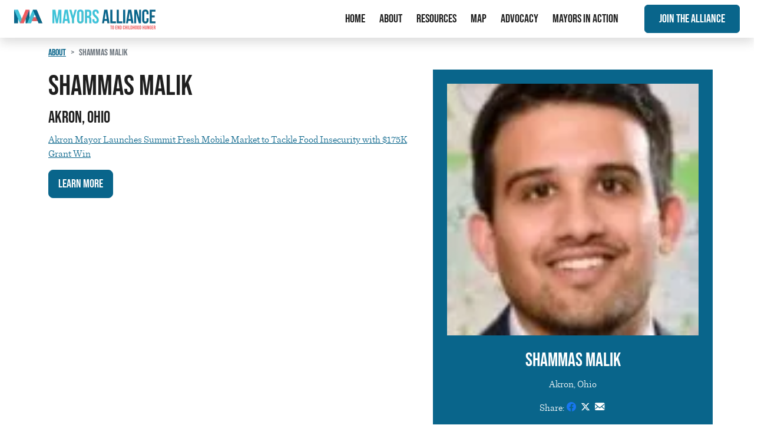

--- FILE ---
content_type: text/html; charset=UTF-8
request_url: https://mayorshungeralliance.org/members/shammas-malik/
body_size: 9776
content:

<!DOCTYPE html>
<html lang="en-US">
<head>
	<meta charset="UTF-8">
	<meta name="viewport" content="width=device-width, initial-scale=1, shrink-to-fit=no">
    
    
    <link href="//mayorshungeralliance.org/wp-content/uploads/omgf/omgf-stylesheet-64/omgf-stylesheet-64.css?ver=1727200579" rel="stylesheet">
	<link rel="profile" href="http://gmpg.org/xfn/11">
	
<!-- MapPress Easy Google Maps Version:2.90.2PRO (https://www.mappresspro.com) -->
<meta name='robots' content='index, follow, max-image-preview:large, max-snippet:-1, max-video-preview:-1' />

	<!-- This site is optimized with the Yoast SEO plugin v22.5 - https://yoast.com/wordpress/plugins/seo/ -->
	<title>Shammas Malik</title>
	<link rel="canonical" href="https://mayorshungeralliance.org/members/shammas-malik/" />
	<meta property="og:locale" content="en_US" />
	<meta property="og:type" content="article" />
	<meta property="og:title" content="Shammas Malik" />
	<meta property="og:description" content="Akron Mayor Launches Summit Fresh Mobile Market to Tackle Food Insecurity with $175K Grant Win [...]Read More... from Shammas Malik" />
	<meta property="og:url" content="https://mayorshungeralliance.org/members/shammas-malik/" />
	<meta property="og:site_name" content="Mayors Hunger Alliance" />
	<meta property="article:modified_time" content="2025-10-17T20:07:12+00:00" />
	<meta property="og:image" content="https://mayorshungeralliance.org/wp-content/uploads/Sham/as/Shammas-Malik.webp" />
	<meta property="og:image:width" content="108" />
	<meta property="og:image:height" content="108" />
	<meta property="og:image:type" content="image/jpeg" />
	<meta name="twitter:card" content="summary_large_image" />
	<meta name="twitter:label1" content="Est. reading time" />
	<meta name="twitter:data1" content="1 minute" />
	<script type="application/ld+json" class="yoast-schema-graph">{"@context":"https://schema.org","@graph":[{"@type":"WebPage","@id":"https://mayorshungeralliance.org/members/shammas-malik/","url":"https://mayorshungeralliance.org/members/shammas-malik/","name":"Shammas Malik","isPartOf":{"@id":"https://mayorshungeralliance.org/#website"},"primaryImageOfPage":{"@id":"https://mayorshungeralliance.org/members/shammas-malik/#primaryimage"},"image":{"@id":"https://mayorshungeralliance.org/members/shammas-malik/#primaryimage"},"thumbnailUrl":"https://i0.wp.com/mayorshungeralliance.org/wp-content/uploads/Sham/as/Shammas-Malik.webp?fit=108%2C108&ssl=1","datePublished":"2024-02-12T16:26:18+00:00","dateModified":"2025-10-17T20:07:12+00:00","breadcrumb":{"@id":"https://mayorshungeralliance.org/members/shammas-malik/#breadcrumb"},"inLanguage":"en-US","potentialAction":[{"@type":"ReadAction","target":["https://mayorshungeralliance.org/members/shammas-malik/"]}]},{"@type":"ImageObject","inLanguage":"en-US","@id":"https://mayorshungeralliance.org/members/shammas-malik/#primaryimage","url":"https://i0.wp.com/mayorshungeralliance.org/wp-content/uploads/Sham/as/Shammas-Malik.webp?fit=108%2C108&ssl=1","contentUrl":"https://i0.wp.com/mayorshungeralliance.org/wp-content/uploads/Sham/as/Shammas-Malik.webp?fit=108%2C108&ssl=1","width":108,"height":108},{"@type":"BreadcrumbList","@id":"https://mayorshungeralliance.org/members/shammas-malik/#breadcrumb","itemListElement":[{"@type":"ListItem","position":1,"name":"Home","item":"https://mayorshungeralliance.org/"},{"@type":"ListItem","position":2,"name":"Shammas Malik"}]},{"@type":"WebSite","@id":"https://mayorshungeralliance.org/#website","url":"https://mayorshungeralliance.org/","name":"Mayors Hunger Alliance","description":"","publisher":{"@id":"https://mayorshungeralliance.org/#organization"},"potentialAction":[{"@type":"SearchAction","target":{"@type":"EntryPoint","urlTemplate":"https://mayorshungeralliance.org/?s={search_term_string}"},"query-input":"required name=search_term_string"}],"inLanguage":"en-US"},{"@type":"Organization","@id":"https://mayorshungeralliance.org/#organization","name":"Mayors Hunger Alliance","url":"https://mayorshungeralliance.org/","logo":{"@type":"ImageObject","inLanguage":"en-US","@id":"https://mayorshungeralliance.org/#/schema/logo/image/","url":"https://i0.wp.com/mayorshungeralliance.org/wp-content/uploads/2024/02/header_logo.webp?fit=240%2C34&ssl=1","contentUrl":"https://i0.wp.com/mayorshungeralliance.org/wp-content/uploads/2024/02/header_logo.webp?fit=240%2C34&ssl=1","width":240,"height":34,"caption":"Mayors Hunger Alliance"},"image":{"@id":"https://mayorshungeralliance.org/#/schema/logo/image/"}}]}</script>
	<!-- / Yoast SEO plugin. -->


<link rel='dns-prefetch' href='//mayorshungeralliance.org' />
<link rel='dns-prefetch' href='//i0.wp.com' />
<link rel="alternate" type="application/rss+xml" title="Mayors Hunger Alliance &raquo; Feed" href="https://mayorshungeralliance.org/feed/" />
<link rel="alternate" type="application/rss+xml" title="Mayors Hunger Alliance &raquo; Comments Feed" href="https://mayorshungeralliance.org/comments/feed/" />
<link rel="alternate" type="application/rss+xml" title="Mayors Hunger Alliance &raquo; Shammas Malik Comments Feed" href="https://mayorshungeralliance.org/members/shammas-malik/feed/" />
<script>
window._wpemojiSettings = {"baseUrl":"https:\/\/s.w.org\/images\/core\/emoji\/14.0.0\/72x72\/","ext":".png","svgUrl":"https:\/\/s.w.org\/images\/core\/emoji\/14.0.0\/svg\/","svgExt":".svg","source":{"concatemoji":"https:\/\/mayorshungeralliance.org\/wp-includes\/js\/wp-emoji-release.min.js?ver=6.4.3"}};
/*! This file is auto-generated */
!function(i,n){var o,s,e;function c(e){try{var t={supportTests:e,timestamp:(new Date).valueOf()};sessionStorage.setItem(o,JSON.stringify(t))}catch(e){}}function p(e,t,n){e.clearRect(0,0,e.canvas.width,e.canvas.height),e.fillText(t,0,0);var t=new Uint32Array(e.getImageData(0,0,e.canvas.width,e.canvas.height).data),r=(e.clearRect(0,0,e.canvas.width,e.canvas.height),e.fillText(n,0,0),new Uint32Array(e.getImageData(0,0,e.canvas.width,e.canvas.height).data));return t.every(function(e,t){return e===r[t]})}function u(e,t,n){switch(t){case"flag":return n(e,"\ud83c\udff3\ufe0f\u200d\u26a7\ufe0f","\ud83c\udff3\ufe0f\u200b\u26a7\ufe0f")?!1:!n(e,"\ud83c\uddfa\ud83c\uddf3","\ud83c\uddfa\u200b\ud83c\uddf3")&&!n(e,"\ud83c\udff4\udb40\udc67\udb40\udc62\udb40\udc65\udb40\udc6e\udb40\udc67\udb40\udc7f","\ud83c\udff4\u200b\udb40\udc67\u200b\udb40\udc62\u200b\udb40\udc65\u200b\udb40\udc6e\u200b\udb40\udc67\u200b\udb40\udc7f");case"emoji":return!n(e,"\ud83e\udef1\ud83c\udffb\u200d\ud83e\udef2\ud83c\udfff","\ud83e\udef1\ud83c\udffb\u200b\ud83e\udef2\ud83c\udfff")}return!1}function f(e,t,n){var r="undefined"!=typeof WorkerGlobalScope&&self instanceof WorkerGlobalScope?new OffscreenCanvas(300,150):i.createElement("canvas"),a=r.getContext("2d",{willReadFrequently:!0}),o=(a.textBaseline="top",a.font="600 32px Arial",{});return e.forEach(function(e){o[e]=t(a,e,n)}),o}function t(e){var t=i.createElement("script");t.src=e,t.defer=!0,i.head.appendChild(t)}"undefined"!=typeof Promise&&(o="wpEmojiSettingsSupports",s=["flag","emoji"],n.supports={everything:!0,everythingExceptFlag:!0},e=new Promise(function(e){i.addEventListener("DOMContentLoaded",e,{once:!0})}),new Promise(function(t){var n=function(){try{var e=JSON.parse(sessionStorage.getItem(o));if("object"==typeof e&&"number"==typeof e.timestamp&&(new Date).valueOf()<e.timestamp+604800&&"object"==typeof e.supportTests)return e.supportTests}catch(e){}return null}();if(!n){if("undefined"!=typeof Worker&&"undefined"!=typeof OffscreenCanvas&&"undefined"!=typeof URL&&URL.createObjectURL&&"undefined"!=typeof Blob)try{var e="postMessage("+f.toString()+"("+[JSON.stringify(s),u.toString(),p.toString()].join(",")+"));",r=new Blob([e],{type:"text/javascript"}),a=new Worker(URL.createObjectURL(r),{name:"wpTestEmojiSupports"});return void(a.onmessage=function(e){c(n=e.data),a.terminate(),t(n)})}catch(e){}c(n=f(s,u,p))}t(n)}).then(function(e){for(var t in e)n.supports[t]=e[t],n.supports.everything=n.supports.everything&&n.supports[t],"flag"!==t&&(n.supports.everythingExceptFlag=n.supports.everythingExceptFlag&&n.supports[t]);n.supports.everythingExceptFlag=n.supports.everythingExceptFlag&&!n.supports.flag,n.DOMReady=!1,n.readyCallback=function(){n.DOMReady=!0}}).then(function(){return e}).then(function(){var e;n.supports.everything||(n.readyCallback(),(e=n.source||{}).concatemoji?t(e.concatemoji):e.wpemoji&&e.twemoji&&(t(e.twemoji),t(e.wpemoji)))}))}((window,document),window._wpemojiSettings);
</script>
<link rel='stylesheet' id='all-css-0e11802cc142717d85caf0a6e08ac585' href='https://mayorshungeralliance.org/_jb_static/??-eJylUEtuwkAMvU1XGIdQqFggzjJxnMTCmRmNJ424fSdBWVRq2bDy5338ZJwjiCedWjYkM2zFMjYa6A4qTXLpgZYfyvtR/L4QdlgUFHxmnzHq1Is3HF2Mic2gD6FXhjIbdCHBHFK7IljMUNl1ynmr79gtUTfavz5lFV3P3n0Lbg3QC4GxSzRAJ5o5QUwB49SoEDozzs+rvzh/fiUPPPISD+qq/lxFNIi2sAKb5DZeD1/ny+VU1fXxg5rr4QfETJME' type='text/css' media='all' />
<style id='wp-emoji-styles-inline-css'>

	img.wp-smiley, img.emoji {
		display: inline !important;
		border: none !important;
		box-shadow: none !important;
		height: 1em !important;
		width: 1em !important;
		margin: 0 0.07em !important;
		vertical-align: -0.1em !important;
		background: none !important;
		padding: 0 !important;
	}
</style>
<style id='wsi-iframe-block-style-inline-css'>
/*!***************************************************************************************************************************************************************************************************************************************!*\
  !*** css ./node_modules/css-loader/dist/cjs.js??ruleSet[1].rules[3].use[1]!./node_modules/postcss-loader/dist/cjs.js??ruleSet[1].rules[3].use[2]!./node_modules/sass-loader/dist/cjs.js??ruleSet[1].rules[3].use[3]!./src/style.scss ***!
  \***************************************************************************************************************************************************************************************************************************************/
/**
 * The following styles get applied both on the front of your site
 * and in the editor.
 *
 * Replace them with your own styles or remove the file completely.
 */
.iframe-block-container {
  display: flex;
  justify-content: center;
}

/*# sourceMappingURL=style-index.css.map*/
</style>
<style id='classic-theme-styles-inline-css'>
/*! This file is auto-generated */
.wp-block-button__link{color:#fff;background-color:#32373c;border-radius:9999px;box-shadow:none;text-decoration:none;padding:calc(.667em + 2px) calc(1.333em + 2px);font-size:1.125em}.wp-block-file__button{background:#32373c;color:#fff;text-decoration:none}
</style>
<style id='global-styles-inline-css'>
body{--wp--preset--color--black: #000000;--wp--preset--color--cyan-bluish-gray: #abb8c3;--wp--preset--color--white: #fff;--wp--preset--color--pale-pink: #f78da7;--wp--preset--color--vivid-red: #cf2e2e;--wp--preset--color--luminous-vivid-orange: #ff6900;--wp--preset--color--luminous-vivid-amber: #fcb900;--wp--preset--color--light-green-cyan: #7bdcb5;--wp--preset--color--vivid-green-cyan: #00d084;--wp--preset--color--pale-cyan-blue: #8ed1fc;--wp--preset--color--vivid-cyan-blue: #0693e3;--wp--preset--color--vivid-purple: #9b51e0;--wp--preset--color--blue: #0d6efd;--wp--preset--color--indigo: #6610f2;--wp--preset--color--purple: #6f42c1;--wp--preset--color--pink: rgb(241, 235, 235);--wp--preset--color--red: rgb(241, 91, 91);--wp--preset--color--orange: #fd7e14;--wp--preset--color--yellow: #ffc107;--wp--preset--color--green: #198754;--wp--preset--color--teal: #20c997;--wp--preset--color--cyan: #0dcaf0;--wp--preset--color--gray: #6c757d;--wp--preset--color--gray-dark: #343a40;--wp--preset--gradient--vivid-cyan-blue-to-vivid-purple: linear-gradient(135deg,rgba(6,147,227,1) 0%,rgb(155,81,224) 100%);--wp--preset--gradient--light-green-cyan-to-vivid-green-cyan: linear-gradient(135deg,rgb(122,220,180) 0%,rgb(0,208,130) 100%);--wp--preset--gradient--luminous-vivid-amber-to-luminous-vivid-orange: linear-gradient(135deg,rgba(252,185,0,1) 0%,rgba(255,105,0,1) 100%);--wp--preset--gradient--luminous-vivid-orange-to-vivid-red: linear-gradient(135deg,rgba(255,105,0,1) 0%,rgb(207,46,46) 100%);--wp--preset--gradient--very-light-gray-to-cyan-bluish-gray: linear-gradient(135deg,rgb(238,238,238) 0%,rgb(169,184,195) 100%);--wp--preset--gradient--cool-to-warm-spectrum: linear-gradient(135deg,rgb(74,234,220) 0%,rgb(151,120,209) 20%,rgb(207,42,186) 40%,rgb(238,44,130) 60%,rgb(251,105,98) 80%,rgb(254,248,76) 100%);--wp--preset--gradient--blush-light-purple: linear-gradient(135deg,rgb(255,206,236) 0%,rgb(152,150,240) 100%);--wp--preset--gradient--blush-bordeaux: linear-gradient(135deg,rgb(254,205,165) 0%,rgb(254,45,45) 50%,rgb(107,0,62) 100%);--wp--preset--gradient--luminous-dusk: linear-gradient(135deg,rgb(255,203,112) 0%,rgb(199,81,192) 50%,rgb(65,88,208) 100%);--wp--preset--gradient--pale-ocean: linear-gradient(135deg,rgb(255,245,203) 0%,rgb(182,227,212) 50%,rgb(51,167,181) 100%);--wp--preset--gradient--electric-grass: linear-gradient(135deg,rgb(202,248,128) 0%,rgb(113,206,126) 100%);--wp--preset--gradient--midnight: linear-gradient(135deg,rgb(2,3,129) 0%,rgb(40,116,252) 100%);--wp--preset--font-size--small: 13px;--wp--preset--font-size--medium: 20px;--wp--preset--font-size--large: 36px;--wp--preset--font-size--x-large: 42px;--wp--preset--spacing--20: 0.44rem;--wp--preset--spacing--30: 0.67rem;--wp--preset--spacing--40: 1rem;--wp--preset--spacing--50: 1.5rem;--wp--preset--spacing--60: 2.25rem;--wp--preset--spacing--70: 3.38rem;--wp--preset--spacing--80: 5.06rem;--wp--preset--shadow--natural: 6px 6px 9px rgba(0, 0, 0, 0.2);--wp--preset--shadow--deep: 12px 12px 50px rgba(0, 0, 0, 0.4);--wp--preset--shadow--sharp: 6px 6px 0px rgba(0, 0, 0, 0.2);--wp--preset--shadow--outlined: 6px 6px 0px -3px rgba(255, 255, 255, 1), 6px 6px rgba(0, 0, 0, 1);--wp--preset--shadow--crisp: 6px 6px 0px rgba(0, 0, 0, 1);}:where(.is-layout-flex){gap: 0.5em;}:where(.is-layout-grid){gap: 0.5em;}body .is-layout-flow > .alignleft{float: left;margin-inline-start: 0;margin-inline-end: 2em;}body .is-layout-flow > .alignright{float: right;margin-inline-start: 2em;margin-inline-end: 0;}body .is-layout-flow > .aligncenter{margin-left: auto !important;margin-right: auto !important;}body .is-layout-constrained > .alignleft{float: left;margin-inline-start: 0;margin-inline-end: 2em;}body .is-layout-constrained > .alignright{float: right;margin-inline-start: 2em;margin-inline-end: 0;}body .is-layout-constrained > .aligncenter{margin-left: auto !important;margin-right: auto !important;}body .is-layout-constrained > :where(:not(.alignleft):not(.alignright):not(.alignfull)){max-width: var(--wp--style--global--content-size);margin-left: auto !important;margin-right: auto !important;}body .is-layout-constrained > .alignwide{max-width: var(--wp--style--global--wide-size);}body .is-layout-flex{display: flex;}body .is-layout-flex{flex-wrap: wrap;align-items: center;}body .is-layout-flex > *{margin: 0;}body .is-layout-grid{display: grid;}body .is-layout-grid > *{margin: 0;}:where(.wp-block-columns.is-layout-flex){gap: 2em;}:where(.wp-block-columns.is-layout-grid){gap: 2em;}:where(.wp-block-post-template.is-layout-flex){gap: 1.25em;}:where(.wp-block-post-template.is-layout-grid){gap: 1.25em;}.has-black-color{color: var(--wp--preset--color--black) !important;}.has-cyan-bluish-gray-color{color: var(--wp--preset--color--cyan-bluish-gray) !important;}.has-white-color{color: var(--wp--preset--color--white) !important;}.has-pale-pink-color{color: var(--wp--preset--color--pale-pink) !important;}.has-vivid-red-color{color: var(--wp--preset--color--vivid-red) !important;}.has-luminous-vivid-orange-color{color: var(--wp--preset--color--luminous-vivid-orange) !important;}.has-luminous-vivid-amber-color{color: var(--wp--preset--color--luminous-vivid-amber) !important;}.has-light-green-cyan-color{color: var(--wp--preset--color--light-green-cyan) !important;}.has-vivid-green-cyan-color{color: var(--wp--preset--color--vivid-green-cyan) !important;}.has-pale-cyan-blue-color{color: var(--wp--preset--color--pale-cyan-blue) !important;}.has-vivid-cyan-blue-color{color: var(--wp--preset--color--vivid-cyan-blue) !important;}.has-vivid-purple-color{color: var(--wp--preset--color--vivid-purple) !important;}.has-black-background-color{background-color: var(--wp--preset--color--black) !important;}.has-cyan-bluish-gray-background-color{background-color: var(--wp--preset--color--cyan-bluish-gray) !important;}.has-white-background-color{background-color: var(--wp--preset--color--white) !important;}.has-pale-pink-background-color{background-color: var(--wp--preset--color--pale-pink) !important;}.has-vivid-red-background-color{background-color: var(--wp--preset--color--vivid-red) !important;}.has-luminous-vivid-orange-background-color{background-color: var(--wp--preset--color--luminous-vivid-orange) !important;}.has-luminous-vivid-amber-background-color{background-color: var(--wp--preset--color--luminous-vivid-amber) !important;}.has-light-green-cyan-background-color{background-color: var(--wp--preset--color--light-green-cyan) !important;}.has-vivid-green-cyan-background-color{background-color: var(--wp--preset--color--vivid-green-cyan) !important;}.has-pale-cyan-blue-background-color{background-color: var(--wp--preset--color--pale-cyan-blue) !important;}.has-vivid-cyan-blue-background-color{background-color: var(--wp--preset--color--vivid-cyan-blue) !important;}.has-vivid-purple-background-color{background-color: var(--wp--preset--color--vivid-purple) !important;}.has-black-border-color{border-color: var(--wp--preset--color--black) !important;}.has-cyan-bluish-gray-border-color{border-color: var(--wp--preset--color--cyan-bluish-gray) !important;}.has-white-border-color{border-color: var(--wp--preset--color--white) !important;}.has-pale-pink-border-color{border-color: var(--wp--preset--color--pale-pink) !important;}.has-vivid-red-border-color{border-color: var(--wp--preset--color--vivid-red) !important;}.has-luminous-vivid-orange-border-color{border-color: var(--wp--preset--color--luminous-vivid-orange) !important;}.has-luminous-vivid-amber-border-color{border-color: var(--wp--preset--color--luminous-vivid-amber) !important;}.has-light-green-cyan-border-color{border-color: var(--wp--preset--color--light-green-cyan) !important;}.has-vivid-green-cyan-border-color{border-color: var(--wp--preset--color--vivid-green-cyan) !important;}.has-pale-cyan-blue-border-color{border-color: var(--wp--preset--color--pale-cyan-blue) !important;}.has-vivid-cyan-blue-border-color{border-color: var(--wp--preset--color--vivid-cyan-blue) !important;}.has-vivid-purple-border-color{border-color: var(--wp--preset--color--vivid-purple) !important;}.has-vivid-cyan-blue-to-vivid-purple-gradient-background{background: var(--wp--preset--gradient--vivid-cyan-blue-to-vivid-purple) !important;}.has-light-green-cyan-to-vivid-green-cyan-gradient-background{background: var(--wp--preset--gradient--light-green-cyan-to-vivid-green-cyan) !important;}.has-luminous-vivid-amber-to-luminous-vivid-orange-gradient-background{background: var(--wp--preset--gradient--luminous-vivid-amber-to-luminous-vivid-orange) !important;}.has-luminous-vivid-orange-to-vivid-red-gradient-background{background: var(--wp--preset--gradient--luminous-vivid-orange-to-vivid-red) !important;}.has-very-light-gray-to-cyan-bluish-gray-gradient-background{background: var(--wp--preset--gradient--very-light-gray-to-cyan-bluish-gray) !important;}.has-cool-to-warm-spectrum-gradient-background{background: var(--wp--preset--gradient--cool-to-warm-spectrum) !important;}.has-blush-light-purple-gradient-background{background: var(--wp--preset--gradient--blush-light-purple) !important;}.has-blush-bordeaux-gradient-background{background: var(--wp--preset--gradient--blush-bordeaux) !important;}.has-luminous-dusk-gradient-background{background: var(--wp--preset--gradient--luminous-dusk) !important;}.has-pale-ocean-gradient-background{background: var(--wp--preset--gradient--pale-ocean) !important;}.has-electric-grass-gradient-background{background: var(--wp--preset--gradient--electric-grass) !important;}.has-midnight-gradient-background{background: var(--wp--preset--gradient--midnight) !important;}.has-small-font-size{font-size: var(--wp--preset--font-size--small) !important;}.has-medium-font-size{font-size: var(--wp--preset--font-size--medium) !important;}.has-large-font-size{font-size: var(--wp--preset--font-size--large) !important;}.has-x-large-font-size{font-size: var(--wp--preset--font-size--x-large) !important;}
.wp-block-navigation a:where(:not(.wp-element-button)){color: inherit;}
:where(.wp-block-post-template.is-layout-flex){gap: 1.25em;}:where(.wp-block-post-template.is-layout-grid){gap: 1.25em;}
:where(.wp-block-columns.is-layout-flex){gap: 2em;}:where(.wp-block-columns.is-layout-grid){gap: 2em;}
.wp-block-pullquote{font-size: 1.5em;line-height: 1.6;}
</style>
<script src="https://mayorshungeralliance.org/wp-includes/js/jquery/jquery.min.js?ver=3.7.1" id="jquery-core-js"></script>
<script src="https://mayorshungeralliance.org/wp-includes/js/jquery/jquery-migrate.min.js?ver=3.4.1" id="jquery-migrate-js"></script>
<script id="search-filter-plugin-build-js-extra">
var SF_LDATA = {"ajax_url":"https:\/\/mayorshungeralliance.org\/wp-admin\/admin-ajax.php","home_url":"https:\/\/mayorshungeralliance.org\/","extensions":[]};
</script>
<script src="https://mayorshungeralliance.org/wp-content/plugins/search-filter-pro/public/assets/js/search-filter-build.min.js?ver=2.5.10" id="search-filter-plugin-build-js"></script>
<script src="https://mayorshungeralliance.org/wp-content/plugins/search-filter-pro/public/assets/js/chosen.jquery.min.js?ver=2.5.10" id="search-filter-plugin-chosen-js"></script>
<link rel="https://api.w.org/" href="https://mayorshungeralliance.org/wp-json/" /><link rel="alternate" type="application/json" href="https://mayorshungeralliance.org/wp-json/wp/v2/members/4789" /><link rel="EditURI" type="application/rsd+xml" title="RSD" href="https://mayorshungeralliance.org/xmlrpc.php?rsd" />
<meta name="generator" content="WordPress 6.4.3" />
<link rel='shortlink' href='https://mayorshungeralliance.org/?p=4789' />
<link rel="alternate" type="application/json+oembed" href="https://mayorshungeralliance.org/wp-json/oembed/1.0/embed?url=https%3A%2F%2Fmayorshungeralliance.org%2Fmembers%2Fshammas-malik%2F" />
<link rel="alternate" type="text/xml+oembed" href="https://mayorshungeralliance.org/wp-json/oembed/1.0/embed?url=https%3A%2F%2Fmayorshungeralliance.org%2Fmembers%2Fshammas-malik%2F&#038;format=xml" />
<!-- Stream WordPress user activity plugin v4.0.0 -->
<link rel="pingback" href="https://mayorshungeralliance.org/xmlrpc.php">
<meta name="mobile-web-app-capable" content="yes">
<meta name="apple-mobile-web-app-capable" content="yes">
<meta name="apple-mobile-web-app-title" content="Mayors Hunger Alliance - ">
<link rel="icon" href="https://i0.wp.com/mayorshungeralliance.org/wp-content/uploads/2024/03/cropped-mayors-alliance-logo-favicon.webp?fit=32%2C32&#038;ssl=1" sizes="32x32" />
<link rel="icon" href="https://i0.wp.com/mayorshungeralliance.org/wp-content/uploads/2024/03/cropped-mayors-alliance-logo-favicon.webp?fit=192%2C192&#038;ssl=1" sizes="192x192" />
<link rel="apple-touch-icon" href="https://i0.wp.com/mayorshungeralliance.org/wp-content/uploads/2024/03/cropped-mayors-alliance-logo-favicon.webp?fit=180%2C180&#038;ssl=1" />
<meta name="msapplication-TileImage" content="https://i0.wp.com/mayorshungeralliance.org/wp-content/uploads/2024/03/cropped-mayors-alliance-logo-favicon.webp?fit=270%2C270&#038;ssl=1" />
</head>

<body class="members-template-default single single-members postid-4789 single-format-standard wp-custom-logo wp-embed-responsive members-shammas-malik group-blog understrap-has-sidebar" itemscope itemtype="http://schema.org/WebSite">
<div class="site" id="page">

	<!-- ******************* The Navbar Area ******************* -->
	<header id="wrapper-navbar">

		<a class="skip-link visually-hidden-focusable" href="#content">
			Skip to content		</a>

		
<nav id="main-nav" class="navbar navbar-expand-lg fixed-top navbar-light bg-white shadow" aria-labelledby="main-nav-label">

	<h2 id="main-nav-label" class="screen-reader-text">
		Main Navigation	</h2>

	<div class="container-fluid px-4">
	<div class="row w-100 align-items-center m-0 d-flex justify-content-end">

		<div class="col-auto d-block d-lg-none p-0 me-auto">
			<button class="btn btn-outline-dark px-4 py-0 offcanvas-toggle fs-2" type="button" data-bs-toggle="offcanvas" data-bs-target="#offcanvasNav" aria-controls="offcanvasNav">
			&#8801;
			</button>
		</div>

		<div class="col-auto p-0 me-sm-auto">
			<a href="https://mayorshungeralliance.org/" class="navbar-brand custom-logo-link" rel="home"><img width="240" height="34" src="https://i0.wp.com/mayorshungeralliance.org/wp-content/uploads/2024/02/header_logo.webp?fit=240%2C34&amp;ssl=1" class="img-fluid" alt="Mayors Hunger Alliance" decoding="async" /></a>		</div>

		<div class="col-auto d-none d-lg-block p-0 pe-4 ">
			<div id="navbarNavDropdown" class="collapse navbar-collapse"><ul id="main-menu" class="navbar-nav ms-auto fs-5"><li itemscope="itemscope" itemtype="https://www.schema.org/SiteNavigationElement" id="menu-item-5198" class="menu-item menu-item-type-post_type menu-item-object-page menu-item-home menu-item-5198 nav-item"><a title="Home" href="https://mayorshungeralliance.org/" class="nav-link">Home</a></li>
<li itemscope="itemscope" itemtype="https://www.schema.org/SiteNavigationElement" id="menu-item-5195" class="menu-item menu-item-type-post_type menu-item-object-page menu-item-5195 nav-item"><a title="About" href="https://mayorshungeralliance.org/about/" class="nav-link">About</a></li>
<li itemscope="itemscope" itemtype="https://www.schema.org/SiteNavigationElement" id="menu-item-5196" class="menu-item menu-item-type-post_type menu-item-object-page menu-item-5196 nav-item"><a title="Resources" href="https://mayorshungeralliance.org/resources/" class="nav-link">Resources</a></li>
<li itemscope="itemscope" itemtype="https://www.schema.org/SiteNavigationElement" id="menu-item-5197" class="menu-item menu-item-type-post_type menu-item-object-page menu-item-5197 nav-item"><a title="Map" href="https://mayorshungeralliance.org/map/" class="nav-link">Map</a></li>
<li itemscope="itemscope" itemtype="https://www.schema.org/SiteNavigationElement" id="menu-item-5194" class="menu-item menu-item-type-post_type menu-item-object-page menu-item-5194 nav-item"><a title="Advocacy" href="https://mayorshungeralliance.org/advocacy/" class="nav-link">Advocacy</a></li>
<li itemscope="itemscope" itemtype="https://www.schema.org/SiteNavigationElement" id="menu-item-5205" class="menu-item menu-item-type-post_type menu-item-object-page menu-item-5205 nav-item"><a title="Mayors In Action" href="https://mayorshungeralliance.org/action/" class="nav-link">Mayors In Action</a></li>
</ul></div>
			
		</div>

		<div class="col-auto p-0 d-none d-sm-block">
			<a href="/join" class="d-block d-md-none"><button class="btn btn-primary py-2 px-4 fs-5">Join</button></a>

			<a href="/join" class="d-none d-md-block"><button class="btn btn-primary ms-2 py-2 px-4 fs-5">Join The Alliance</button></a>

		</div>

	</div>

	</div>

</nav><!-- #main-nav -->

<div class="offcanvas offcanvas-start" tabindex="-1" id="offcanvasNav" aria-labelledby="offcanvasLabel">
	
	<button type="button" class="btn-close text-reset" data-bs-dismiss="offcanvas" aria-label="Close"></button>

	<div class="offcanvas-body">
		<div id="offcanvasMenu" class="menu-header-navigation-container"><ul id="main-menu-offcanvas" class="offcanvas-list ms-auto fs-4"><li itemscope="itemscope" itemtype="https://www.schema.org/SiteNavigationElement" class="menu-item menu-item-type-post_type menu-item-object-page menu-item-home menu-item-5198 nav-item"><a title="Home" href="https://mayorshungeralliance.org/" class="nav-link">Home</a></li>
<li itemscope="itemscope" itemtype="https://www.schema.org/SiteNavigationElement" class="menu-item menu-item-type-post_type menu-item-object-page menu-item-5195 nav-item"><a title="About" href="https://mayorshungeralliance.org/about/" class="nav-link">About</a></li>
<li itemscope="itemscope" itemtype="https://www.schema.org/SiteNavigationElement" class="menu-item menu-item-type-post_type menu-item-object-page menu-item-5196 nav-item"><a title="Resources" href="https://mayorshungeralliance.org/resources/" class="nav-link">Resources</a></li>
<li itemscope="itemscope" itemtype="https://www.schema.org/SiteNavigationElement" class="menu-item menu-item-type-post_type menu-item-object-page menu-item-5197 nav-item"><a title="Map" href="https://mayorshungeralliance.org/map/" class="nav-link">Map</a></li>
<li itemscope="itemscope" itemtype="https://www.schema.org/SiteNavigationElement" class="menu-item menu-item-type-post_type menu-item-object-page menu-item-5194 nav-item"><a title="Advocacy" href="https://mayorshungeralliance.org/advocacy/" class="nav-link">Advocacy</a></li>
<li itemscope="itemscope" itemtype="https://www.schema.org/SiteNavigationElement" class="menu-item menu-item-type-post_type menu-item-object-page menu-item-5205 nav-item"><a title="Mayors In Action" href="https://mayorshungeralliance.org/action/" class="nav-link">Mayors In Action</a></li>
</ul></div>	</div>
</div>
	</header><!-- #wrapper-navbar -->

<div class="wrapper" id="single-wrapper">

	<div class="container" id="content" tabindex="-1">


		<div class="row">


			<main class="site-main" id="main">

				

<article class="post-4789 members type-members status-publish format-standard has-post-thumbnail hentry category-ohio tag-active" id="post-4789">
    <div class="container">
        <div class="row">
			<div class="col-auto">
				<nav aria-label="breadcrumb" style="--bs-breadcrumb-divider: '>';">
				<ol class="breadcrumb">
					<li class="breadcrumb-item"><a href="/about">About</a></li>
					<li class="breadcrumb-item active" aria-current="page">Shammas Malik</li>
				</ol>
				</nav>
			</div>
		</div>
        <div class="row">
            <div class="col-sm-12 col-md-7">
                <h1 class="entry-title">Shammas Malik</h1>                <h3>Akron, Ohio</h3>
                <div class="description">
                
<p><a href="https://hoodline.com/2025/10/akron-mayor-launches-summit-fresh-mobile-market-to-tackle-food-insecurity-with-175k-grant-win/?utm_source=Salesforce+Master+List&amp;utm_campaign=3536f58dec-EMAIL_CAMPAIGN_2023_12_14_07_15_COPY_01&amp;utm_medium=email&amp;utm_term=0_-6d759e921e-460473726">Akron Mayor Launches Summit Fresh Mobile Market to Tackle Food Insecurity with $175K Grant Win</a></p>
                </div>

                                <a href="https://www.akronohio.gov/government/mayor_s_office/index.php" target="_blank"><button class="btn btn-primary btn-lg">Learn More</button></a>
                            </div>

            <div class="col-sm-12 order-first order-md-last col-md-5 bg-navy text-center p-4 mb-4">
                <div class="ratio ratio-image-wrapper ratio-1x1">
                    <img width="108" height="108" src="https://i0.wp.com/mayorshungeralliance.org/wp-content/uploads/Sham/as/Shammas-Malik.webp?fit=108%2C108&amp;ssl=1" class="attachment-full size-full wp-post-image" alt="" decoding="async" />                </div>
               
                <h2 class="entry-title mt-4">Shammas Malik</h2>                <p>Akron, Ohio</p>

                <div class="social-wrapper d-flex flex-row justify-content-center align-items-center"><label>Share: </label><ul id="share-menu" class="list-group list-group-horizontal border-0 bg-transparent"><li class="list-group-item border-0 px-1 py-0 bg-transparent"><a class="sbtn s-facebook" href="https://www.facebook.com/sharer/sharer.php?u=https%3A%2F%2Fmayorshungeralliance.org%2Fmembers%2Fshammas-malik%2F" target="_blank" rel="nofollow"><span class="icon icon-facebook"></span></a></li><li class="list-group-item border-0 px-1 py-0 bg-transparent"><a class="sbtn s-twitter" href="https://twitter.com/intent/tweet?text=Shammas%20Malik&amp;url=https%3A%2F%2Fmayorshungeralliance.org%2Fmembers%2Fshammas-malik%2F" target="_blank" rel="nofollow"><span class="icon icon-x"></span></a></li><li class="list-group-item border-0 px-1 py-0 bg-transparent"><a href="mailto:?&body=Shammas%20Malik%20https://mayorshungeralliance.org/members/shammas-malik/"><span class="icon icon-email"></span></a></li></ul></div>

            </div>
        </div>
    </div>

	<header class="entry-header">

	</header><!-- .entry-header -->

</article><!-- #post-4789 -->

			</main>


		</div><!-- .row -->

	</div><!-- #content -->

</div><!-- #single-wrapper -->



<div class="wrapper bg-navy py-5" id="wrapper-footer">

	<div class="container">

		<div class="row">

			<div class="col-md-12">

				<footer class="site-footer" id="colophon">

                    <div class="row">
                        <div class="col-sm-12 col-md-6">
                            <img src="https://mayorshungeralliance.org/wp-content/themes/ma-2024/img/footer_logo.png" class="logo mb-4" alt="Vertical logo for the Mayors Alliance to End Childhood Hunger">
                        </div>
                        <div class="col-sm-12 col-md-6 text-sm-start text-md-end">
                            <a href="/join"><button class="btn btn-outline-light mb-2 py-3 px-4">Join The Alliance</button></a>
                            <div class="menu-footer-menu-container"><ul id="menu-footer-menu" class="menu"><li id="menu-item-5201" class="menu-item menu-item-type-post_type menu-item-object-page menu-item-5201"><a href="https://mayorshungeralliance.org/about/">About</a></li>
<li id="menu-item-5203" class="menu-item menu-item-type-post_type menu-item-object-page menu-item-5203"><a href="https://mayorshungeralliance.org/resources/">Helpful Resources</a></li>
<li id="menu-item-5204" class="menu-item menu-item-type-post_type menu-item-object-page menu-item-5204"><a href="https://mayorshungeralliance.org/map/">Map</a></li>
<li id="menu-item-5200" class="menu-item menu-item-type-post_type menu-item-object-page menu-item-5200"><a href="https://mayorshungeralliance.org/advocacy/">Advocacy</a></li>
<li id="menu-item-5202" class="menu-item menu-item-type-post_type menu-item-object-page menu-item-5202"><a href="https://mayorshungeralliance.org/action/">Mayors In Action</a></li>
<li id="menu-item-6441" class="menu-item menu-item-type-post_type menu-item-object-page menu-item-privacy-policy menu-item-6441"><a rel="privacy-policy" href="https://mayorshungeralliance.org/privacy-policy/">Privacy Policy</a></li>
<li id="menu-item-6446" class="menu-item menu-item-type-post_type menu-item-object-page menu-item-6446"><a href="https://mayorshungeralliance.org/website-terms-conditions/">Terms &#038; Conditions</a></li>
</ul></div>                        </div>
                    </div>

				</footer><!-- #colophon -->

			</div><!-- col -->

		</div><!-- .row -->

	</div><!-- .container(-fluid) -->

</div><!-- #wrapper-footer -->

</div><!-- #page -->

<script src="https://mayorshungeralliance.org/wp-content/plugins/jetpack-boost/jetpack_vendor/automattic/jetpack-image-cdn/dist/image-cdn.js?minify=false&amp;ver=132249e245926ae3e188" id="jetpack-photon-js"></script>
<script src="https://mayorshungeralliance.org/wp-includes/js/jquery/ui/core.min.js?ver=1.13.2" id="jquery-ui-core-js"></script>
<script src="https://mayorshungeralliance.org/wp-includes/js/jquery/ui/datepicker.min.js?ver=1.13.2" id="jquery-ui-datepicker-js"></script>
<script id="jquery-ui-datepicker-js-after">
jQuery(function(jQuery){jQuery.datepicker.setDefaults({"closeText":"Close","currentText":"Today","monthNames":["January","February","March","April","May","June","July","August","September","October","November","December"],"monthNamesShort":["Jan","Feb","Mar","Apr","May","Jun","Jul","Aug","Sep","Oct","Nov","Dec"],"nextText":"Next","prevText":"Previous","dayNames":["Sunday","Monday","Tuesday","Wednesday","Thursday","Friday","Saturday"],"dayNamesShort":["Sun","Mon","Tue","Wed","Thu","Fri","Sat"],"dayNamesMin":["S","M","T","W","T","F","S"],"dateFormat":"MM d, yy","firstDay":1,"isRTL":false});});
</script>
<script src="https://mayorshungeralliance.org/wp-content/themes/ma-2024/js/child-theme.min.js?ver=1.2.0.1769950222" id="child-understrap-scripts-js"></script>
<script src="https://mayorshungeralliance.org/wp-includes/js/comment-reply.min.js?ver=6.4.3" id="comment-reply-js" async data-wp-strategy="async"></script>

</body>

</html>

